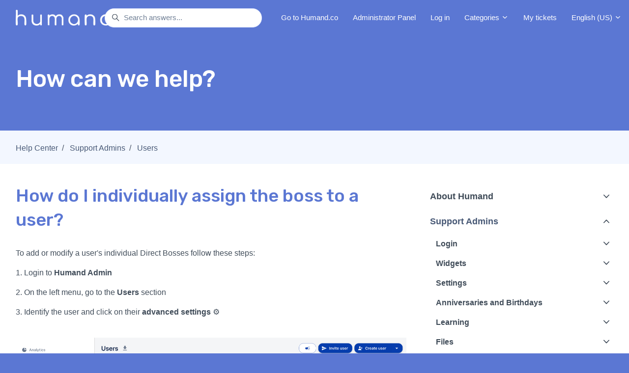

--- FILE ---
content_type: text/html; charset=utf-8
request_url: https://help.humand.co/hc/en-us/articles/27373004292243-How-do-I-individually-assign-the-boss-to-a-user
body_size: 14618
content:
<!DOCTYPE html>
<html dir="ltr" lang="en-US">
<head>
  <meta charset="utf-8" />
  <!-- v26878 -->


  <title>How do I individually assign the boss to a user? &ndash; Help Center</title>

  

  <meta name="description" content="To add or modify a user's individual Direct Bosses follow these steps: 1. Login to Humand Admin  2. On the left menu, go to the Users..." /><meta property="og:image" content="https://help.humand.co/hc/theming_assets/01JXJS1K3ZPZ1BBF5XXSTH5629" />
<meta property="og:type" content="website" />
<meta property="og:site_name" content="Help Center" />
<meta property="og:title" content="How do I individually assign the boss to a user?" />
<meta property="og:description" content="To add or modify a user's individual Direct Bosses follow these steps:
1. Login to Humand Admin 
2. On the left menu, go to the Users section
3. Identify the user and click on their advanced settin..." />
<meta property="og:url" content="https://help.humand.co/hc/en-us/articles/27373004292243-How-do-I-individually-assign-the-boss-to-a-user" />
<link rel="canonical" href="https://help.humand.co/hc/en-us/articles/27373004292243-How-do-I-individually-assign-the-boss-to-a-user">
<link rel="alternate" hreflang="bg-bg" href="https://help.humand.co/hc/bg-bg/articles/27373004292243-%D0%9A%D0%B0%D0%BA-%D0%B4%D0%B0-%D0%BD%D0%B0%D0%B7%D0%BD%D0%B0%D1%87%D0%B0-%D0%B8%D0%BD%D0%B4%D0%B8%D0%B2%D0%B8%D0%B4%D1%83%D0%B0%D0%BB%D0%BD%D0%BE-%D1%88%D0%B5%D1%84-%D0%BD%D0%B0-%D0%BF%D0%BE%D1%82%D1%80%D0%B5%D0%B1%D0%B8%D1%82%D0%B5%D0%BB">
<link rel="alternate" hreflang="en-us" href="https://help.humand.co/hc/en-us/articles/27373004292243-How-do-I-individually-assign-the-boss-to-a-user">
<link rel="alternate" hreflang="es-419" href="https://help.humand.co/hc/es-419/articles/27373004292243--C%C3%B3mo-asigno-individualmente-el-Jefe-Directo-a-un-usuario">
<link rel="alternate" hreflang="pt" href="https://help.humand.co/hc/pt/articles/27373004292243-Como-fa%C3%A7o-para-atribuir-individualmente-o-l%C3%ADder-direto-a-um-usu%C3%A1rio">
<link rel="alternate" hreflang="x-default" href="https://help.humand.co/hc/en-us/articles/27373004292243-How-do-I-individually-assign-the-boss-to-a-user">

  <link rel="stylesheet" href="//static.zdassets.com/hc/assets/application-f34d73e002337ab267a13449ad9d7955.css" media="all" id="stylesheet" />
  <link rel="stylesheet" type="text/css" href="/hc/theming_assets/18698291/21238015617171/style.css?digest=45999286648851">

  <link rel="icon" type="image/x-icon" href="/hc/theming_assets/01HZKZGNQNXCFDK010QVDQKQAH">

    <script async src="https://www.googletagmanager.com/gtag/js?id=G-42WP1QP1RL"></script>
<script>
  window.dataLayer = window.dataLayer || [];
  function gtag(){dataLayer.push(arguments);}
  gtag('js', new Date());
  gtag('config', 'G-42WP1QP1RL');
</script>


  <meta content="width=device-width, initial-scale=1.0" name="viewport" />
<script type="text/javascript">window.Theme = Object.assign(window.Theme || {}, { assets: {}, locale: "en-us", signedIn: false });</script>
<script type="text/javascript" src="/hc/theming_assets/01HZKZGN70V8DK68GESP3S9GQ4"></script>


<link rel="stylesheet" href="/hc/theming_assets/01HZKZGFWPQZDDKHH4ZCGHAEFV">
<link rel="stylesheet" href="/hc/theming_assets/01HZKZGJTKH03CSYQ1D41MP0CG">
<link rel="stylesheet" href="https://use.fontawesome.com/releases/v6.4.0/css/all.css"><link rel="stylesheet" href="/hc/theming_assets/01HZKZGKMS62RQFJDF2ZFTGV7G">


<style id="settings-styles">
  
    .note::before { content: "💡 TIP"; }
    
  
    .warning::before { content: "❗IMPORTANT"; }
    
</style>


<link rel="preconnect" href="https://fonts.googleapis.com">
<link rel="preconnect" href="https://fonts.gstatic.com" crossorigin>
<link href="https://fonts.googleapis.com/css2?family=Rubik:ital,wght@0,400;0,500;0,600;0,700;1,400;1,500;1,600;1,700&display=swap" rel="stylesheet">
  
</head>
<body class="">
  
  
  

  <a class="sr-only sr-only-focusable" tabindex="1" href="#page-container">
  Skip to main content
</a>

<div class="layout flex flex-1 flex-column" x-data="Widgets.mobileMenu">

  
  <header class="header relative border-bottom fixed-header sticky-header"
    x-data="Widgets.header({ isFixed: true, isSticky: true })"
    :class="{ 'text-header bg-header': isStuck, 'shadow': isStuck, 'border-bottom': !isFixed }">

    <nav class="navbar container h-full" :class="{ 'text-header': isOpen }">

      
      <a href="/hc/en-us" class="navbar-brand mr-auto">
        <img class="block img-fluid z-100" id="logo" src="/hc/theming_assets/01JXJS1K3ZPZ1BBF5XXSTH5629" alt="Help Center Help Center home page"></a>

      
      <button class="navbar-toggle ml-2 lg:hidden"
        x-ref="toggle"
        :aria-expanded="isOpen && 'true'"
        @click="toggle"
        @keydown.escape="toggle">
        <span></span>
        <span class="sr-only">Toggle navigation menu</span>
      </button>

      

      
      <div class="nav menu menu-standard menu-links-right lg:flex lg:align-items-center lg:font-size-md lg:menu-expanded lg:justify-content-end"
        x-cloak
        x-show="isOpen"
        :class="{ 'text-header': isOpen }"
        x-transition:enter="transition-fast"
        x-transition:enter-start="opacity-0"
        x-transition:enter-end="opacity-100"
        x-transition:leave="transition-fast"
        x-transition:leave-start="opacity-100 text-header"
        x-transition:leave-end="opacity-0 text-header">

        
          <div class="search flex text-base mx-4 mb-4 flex-first lg:max-w-13 lg:flex-1 lg:mx-5 lg:mb-0" x-data="Widgets.search">
              
                <form role="search" class="form-field flex-1 mb-0" data-search="" action="/hc/en-us/search" accept-charset="UTF-8" method="get"><input type="hidden" name="utf8" value="&#x2713;" autocomplete="off" /><input type="search" name="query" id="query" placeholder="Search answers..." aria-label="Search answers..." /></form>
              
            <svg class="search-icon fill-current transition" xmlns="http://www.w3.org/2000/svg" viewBox="0 0 12 12" aria-hidden="true">
              <use xlink:href="#icon-search" />
            </svg>
          </div>
        

        
          <a class="nav-link header-link" href="https://humand.co/" x-data="link">
              Go to Humand.co
            </a>
        
          <a class="nav-link header-link" href="https://admin.humand.co/" x-data="link">
              Administrator Panel
            </a>
        
          <a class="nav-link header-link" href="https://app.humand.co/" x-data="link">
              Log in
            </a>
        
          <div
            data-element="template"
            data-template="category-dropdown">
          </div>
        <a href="https://help.humand.co/hc/en-us/requests" class="nav-link header-link">
  			My tickets
				</a>
        
          
        

				
              <div class="relative" x-data="Widgets.dropdown" @click.away="close">
                <button class="nav-link not-a-button w-full" aria-haspopup="true" :aria-expanded="isExpanded" x-ref="toggle">
                  English (US)
                  <svg class="svg-icon" xmlns="http://www.w3.org/2000/svg" viewBox="0 0 12 12" aria-hidden="true" :class="{ 'rotate-180': isExpanded }">
                    <use xlink:href="#icon-chevron-down" />
                  </svg>
                </button>
                <div class="z-dropdown absolute my-2 bg-white border border-radius shadow-md min-w-dropdown" x-ref="menu" x-cloak x-show="isExpanded">
                  <div class="py-2 font-size-sm text-left">
                    
                      <a class="dropdown-item" href="/hc/change_language/bg-bg?return_to=%2Fhc%2Fbg-bg%2Farticles%2F27373004292243-%25D0%259A%25D0%25B0%25D0%25BA-%25D0%25B4%25D0%25B0-%25D0%25BD%25D0%25B0%25D0%25B7%25D0%25BD%25D0%25B0%25D1%2587%25D0%25B0-%25D0%25B8%25D0%25BD%25D0%25B4%25D0%25B8%25D0%25B2%25D0%25B8%25D0%25B4%25D1%2583%25D0%25B0%25D0%25BB%25D0%25BD%25D0%25BE-%25D1%2588%25D0%25B5%25D1%2584-%25D0%25BD%25D0%25B0-%25D0%25BF%25D0%25BE%25D1%2582%25D1%2580%25D0%25B5%25D0%25B1%25D0%25B8%25D1%2582%25D0%25B5%25D0%25BB" dir="ltr" rel="nofollow">
                        Български (България)
                      </a>
                    
                      <a class="dropdown-item" href="/hc/change_language/es-419?return_to=%2Fhc%2Fes-419%2Farticles%2F27373004292243--C%25C3%25B3mo-asigno-individualmente-el-Jefe-Directo-a-un-usuario" dir="ltr" rel="nofollow">
                        Español (Latinoamérica)
                      </a>
                    
                      <a class="dropdown-item" href="/hc/change_language/pt?return_to=%2Fhc%2Fpt%2Farticles%2F27373004292243-Como-fa%25C3%25A7o-para-atribuir-individualmente-o-l%25C3%25ADder-direto-a-um-usu%25C3%25A1rio" dir="ltr" rel="nofollow">
                        Português
                      </a>
                    
                  </div>
                </div>
              </div>
            

      </div>   


    </nav>
  </header> 




    <script type="text/template" id="tmpl-category-dropdown">
      <div class="relative h-full" x-data="Widgets.dropdown" @click.away="close">
        <button class="nav-link not-a-button w-full" aria-haspopup="true" :aria-expanded="isExpanded" x-ref="toggle">
          Categories
          <svg class="svg-icon" xmlns="http://www.w3.org/2000/svg" viewBox="0 0 12 12" aria-hidden="true" :class="{ 'rotate-180': isExpanded }">
            <use xlink:href="#icon-chevron-down" />
          </svg>
        </button>
        <div class="z-dropdown mt-2 bg-white lg:absolute lg:border lg:border-radius lg:shadow-md lg:min-w-dropdown" x-ref="menu" x-cloak x-show="isExpanded" :aria-expanded="isExpanded">
          <div class="py-2 lg:font-size-sm lg:text-left" x-data="Widgets.categories" x-init="getCategories">
            <template x-for="category in categories">
              <a class="dropdown-item" :href="category.html_url" x-text="category.name"></a>
            </template>
          </div>
        </div>
      </div>
    </script>
  

  <main role="main">
    
<div class="hero relative overflow-hidden bg-home bg-cover bg-center">

  
  <div class="relative container z-30 py-6 lg:pb-7" style="margin-top: 72px;">

    
    <div class="my-5">
        <h1 class="font-size-4xl lg:font-size-5xl">
            How can we help?
          </h1>
      </div>

    

  </div>

  
  

  
  <div class="absolute z-10 top-0 left-0 h-full w-full bg-hero"></div>

  
  

  </div> 


<div class="bg-gray-100 pt-5 pb-1">
  <div class="container">
    <div>
      <nav aria-label="Current location">
  <ol class="breadcrumbs">
    
      <li>
        
          <a href="/hc/en-us">Help Center</a>
        
      </li>
    
      <li>
        
          <a href="/hc/en-us/categories/21664670533139-Support-Admins">Support Admins</a>
        
      </li>
    
      <li>
        
          <a href="/hc/en-us/sections/21685445106067-Users">Users</a>
        
      </li>
    
  </ol>
</nav>

    </div>
  </div>
</div>

<div class="container" id="page-container">
  <div class="row row-lg">

    <article class="col" itemscope itemtype="http://schema.org/Article">

      
      <div class="py-4">
        <h1 title="How do I individually assign the boss to a user?" itemprop="name">
          How do I individually assign the boss to a user?
          
        </h1>

        
        <div class="flex hidden">
          <div class="media">
            
            

            
            

          </div>
        </div>

      </div>

      
      <section class="content article-content mb-6" itemprop="articleBody">

        
        <p>To add or modify a user's individual Direct Bosses follow these steps:</p>
<p>1. Login to <strong>Humand Admin</strong>&nbsp;</p>
<p>2. On the left menu, go to the <strong>Users</strong> section</p>
<p>3. Identify the user and click on their <strong>advanced settings</strong> ⚙️<br /><br /></p>
<p><img src="/hc/article_attachments/31288725215123" /></p>
<p>&nbsp;</p>
<p>4. Then click on "<strong>Job</strong>" and complete the "<strong>Boss</strong>" field.</p>
<p>&nbsp;</p>
<p><img src="/hc/article_attachments/31288725218835" /></p>
<p>&nbsp;</p>
<p>5. Finally, click on "<strong>Save</strong>".</p>
<p>&nbsp;</p>
<p><img src="/hc/article_attachments/31288725221395" /></p>
<p>&nbsp;</p>
<p>6. Done! You have successfully assigned a boss.</p>

        
        

        
        

        
        

      </section>

      
      

      
        <div
          class="my-6"
          data-element="article-navigation"
          data-template="article-navigation"
          data-next-title="[ Next ]"
          data-previous-title="[ Previous ]">
        </div>
      
      
        
          <div class="py-4 my-4 text-center border-top border-bottom">
            <h4 class="font-medium">
              Was this article helpful?
            </h4>
            <div class="button-group mb-4" role="group">
              <button type="button" class="button button-outline-primary" data-auth-action="signin" aria-label="This article was helpful" aria-pressed="false">Yes</button>
              <button type="button" class="button button-outline-primary" data-auth-action="signin" aria-label="This article was not helpful" aria-pressed="false">No</button>
            </div>
            <span class="block text-gray-600 font-size-sm mb-4">0 out of 0 found this helpful</span>
            <p class="my-5">
              Have more questions? <a href="/hc/en-us/requests/new">Submit a request</a>
            </p>
          </div>
        
      

      
      <footer class="row my-6 hidden">
        
        
      </footer>

      
      

    </article>

    

    
    <aside class="md:col-4" x-data="{ tableOfContents: false }">
      <div :class="{ 'sticky top-0': tableOfContents }" @table-of-contents:render.camel="tableOfContents = $event.target.children.length > 0">

        
          <div
            class="table-of-contents hidden lg:block"
            data-element="table-of-contents"
            data-template="sidebar-table-of-contents"
            data-selector=".content h2"
            data-spy="scroll"
            data-offset="72px">
          </div>
        
        
            <div
              data-element="navigation"
              data-template="article-list">
            </div>
          </div>
    </aside>

  </div>
</div>


      <div
        data-element="template"
        data-template="call-to-action">
      </div>
    <script type="text/javascript">document.documentElement.classList.add('article-page', 'article-' + 27373004292243)</script>




  <template id="tmpl-article-navigation">
    <% if (previousArticle || nextArticle) { %>
      <div class="row">
        <% if (previousArticle) { %>
          <div class="sm:col">
            <% if (previousTitle) { %>
              <h4 class="mb-2"><%= previousTitle %></h4>
            <% } %>
            <a href="<%= previousArticle.html_url %>"><%= previousArticle.title %></a>
          </div>
        <% } %>
        <% if (nextArticle) { %>
          <div class="sm:col text-right<% if (!previousArticle) { %> sm:col-offset-6<% } %>">
            <% if (nextTitle) { %>
              <h4 class="mb-2"><%= nextTitle %></h4>
            <% } %>
            <a href="<%= nextArticle.html_url %>"><%= nextArticle.title %></a>
          </div>
        <% } %>
      </div>
    <% } %>
  </template>

        
        <script type="text/template" id="tmpl-sidebar-table-of-contents">
          <% if (allItems.length > 1) { %>
            <div class="sticky top-0" style="padding-top: 72px; margin-top: -72px; "
              data-spy="scroll"
              data-offset="72px">
              <div class="bg-gray-200 py-4 px-5 my-6" x-data="{ active: null }" @scrollspy:active="active = $event.target">
                <h3 class="my-4">
                  
                    In this article...
                  
                </h3>
                <ol x-data="scrollableElement">
                  <% allItems.forEach(function(item, index) { %>
                    <li>
                      <a class="block py-1" :class="{ 'underline font-bold': active === $el }" href="<%= item.html_url %>">
                        <%= item.name %>
                      </a>
                    </li>
                  <% }); %>
                </ol>
              </div>
            </div>
          <% } %>
        </script>
      
    
  
  




  </main>

    
  <footer class="footer mt-6" id="footer">

    

    <div class="container py-7">

      <nav class="nav font-size-md justify-content-end">

        
          <a class="nav-link" href="https://drive.google.com/drive/folders/1lW4twKAy1wN213A580HV3c7-giyVY8sW" x-data="link">
              Media Kit
            </a>
        
          <a class="nav-link" href="https://humand.co/terms-of-use/" x-data="link">
            
              Terms Of Use
            
          </a>
        
          <a class="nav-link" href="https://humand.co/privacy-policy/" x-data="link">
            
              Privacy Policy
            
          </a>
        
          <div class="relative" x-data="Widgets.dropdown" @click.away="close">
            <button class="nav-link not-a-button h-full w-full" aria-haspopup="true" :aria-expanded="isExpanded" x-ref="toggle">
              <svg class="svg-icon mr-1 fill-current hidden" xmlns="http://www.w3.org/2000/svg" viewBox="0 0 24 24" aria-hidden="true">
                <use xlink:href="#icon-locales" />
              </svg>
              English (US)
              <svg class="svg-icon" xmlns="http://www.w3.org/2000/svg" viewBox="0 0 12 12" aria-hidden="true" :class="{ 'rotate-180': isExpanded }">
                <use xlink:href="#icon-chevron-down" />
              </svg>
            </button>
            <div class="z-dropdown absolute my-2 bg-white border border-radius shadow-md min-w-dropdown" x-ref="menu" x-cloak x-show="isExpanded">
              <div class="py-2 font-size-sm text-left">
                
                  <a class="dropdown-item" href="/hc/change_language/bg-bg?return_to=%2Fhc%2Fbg-bg%2Farticles%2F27373004292243-%25D0%259A%25D0%25B0%25D0%25BA-%25D0%25B4%25D0%25B0-%25D0%25BD%25D0%25B0%25D0%25B7%25D0%25BD%25D0%25B0%25D1%2587%25D0%25B0-%25D0%25B8%25D0%25BD%25D0%25B4%25D0%25B8%25D0%25B2%25D0%25B8%25D0%25B4%25D1%2583%25D0%25B0%25D0%25BB%25D0%25BD%25D0%25BE-%25D1%2588%25D0%25B5%25D1%2584-%25D0%25BD%25D0%25B0-%25D0%25BF%25D0%25BE%25D1%2582%25D1%2580%25D0%25B5%25D0%25B1%25D0%25B8%25D1%2582%25D0%25B5%25D0%25BB" dir="ltr" rel="nofollow">
                    Български (България)
                  </a>
                
                  <a class="dropdown-item" href="/hc/change_language/es-419?return_to=%2Fhc%2Fes-419%2Farticles%2F27373004292243--C%25C3%25B3mo-asigno-individualmente-el-Jefe-Directo-a-un-usuario" dir="ltr" rel="nofollow">
                    Español (Latinoamérica)
                  </a>
                
                  <a class="dropdown-item" href="/hc/change_language/pt?return_to=%2Fhc%2Fpt%2Farticles%2F27373004292243-Como-fa%25C3%25A7o-para-atribuir-individualmente-o-l%25C3%25ADder-direto-a-um-usu%25C3%25A1rio" dir="ltr" rel="nofollow">
                    Português
                  </a>
                
              </div>
            </div>
          </div>
        
          <a class="nav-link" href="https://www.facebook.com/humandapp?locale=es_LA" target="_blank">
            <svg class="svg-icon fill-current" xmlns="http://www.w3.org/2000/svg" viewBox="0 0 12 12" aria-hidden="true">
              <path d="M6 0a6 6 0 01.813 11.945V7.63h1.552l.244-1.585H6.812v-.867c0-.658.214-1.242.827-1.242h.985V2.55c-.173-.024-.538-.075-1.23-.075-1.444 0-2.29.767-2.29 2.513v1.055H3.618v1.585h1.484v4.304A6.001 6.001 0 016 0z"></path>
            </svg>
          </a>
        
          <a class="nav-link" href="https://x.com/humandco?lang=es" target="_blank">
            <svg class="svg-icon fill-current" xmlns="http://www.w3.org/2000/svg" viewBox="0 0 12 12" aria-hidden="true">
              <path d="M12 2.184a4.83 4.83 0 01-1.415.397 2.52 2.52 0 001.083-1.396 4.87 4.87 0 01-1.564.612A2.428 2.428 0 008.308 1c-1.36 0-2.463 1.13-2.463 2.524 0 .198.023.39.065.576C3.863 3.994 2.05 2.99.835 1.46a2.564 2.564 0 00-.332 1.27 2.54 2.54 0 001.094 2.102 2.413 2.413 0 01-1.115-.316v.032c0 1.224.849 2.243 1.974 2.476-.363.1-.743.115-1.112.042.314 1.002 1.223 1.734 2.3 1.754A4.857 4.857 0 010 9.866 6.83 6.83 0 003.774 11c4.528 0 7.005-3.847 7.005-7.182 0-.11-.003-.22-.007-.327.482-.358.898-.8 1.228-1.308z"></path>
            </svg>
          </a>
        
          <a class="nav-link" href="https://www.linkedin.com/company/humand-co/mycompany/" target="_blank">
            <svg class="svg-icon fill-current" xmlns="http://www.w3.org/2000/svg" viewBox="0 0 12 12" aria-hidden="true">
              <path d="M10.8 0A1.2 1.2 0 0112 1.2v9.6a1.2 1.2 0 01-1.2 1.2H1.2A1.2 1.2 0 010 10.8V1.2A1.2 1.2 0 011.2 0h9.6zM8.09 4.356a1.87 1.87 0 00-1.598.792l-.085.133h-.024v-.783H4.676v5.727h1.778V7.392c0-.747.142-1.47 1.068-1.47.913 0 .925.854.925 1.518v2.785h1.778V7.084l-.005-.325c-.05-1.38-.456-2.403-2.13-2.403zm-4.531.142h-1.78v5.727h1.78V4.498zm-.89-2.846a1.032 1.032 0 100 2.064 1.032 1.032 0 000-2.064z"></path>
            </svg>
          </a>
        
          <a class="nav-link" href="https://www.instagram.com/humand.co/" target="_blank">
            <svg class="svg-icon fill-current" xmlns="http://www.w3.org/2000/svg" viewBox="0 0 448 512" aria-hidden="true">
              <path d="M224.1 141c-63.6 0-114.9 51.3-114.9 114.9s51.3 114.9 114.9 114.9S339 319.5 339 255.9 287.7 141 224.1 141zm0 189.6c-41.1 0-74.7-33.5-74.7-74.7s33.5-74.7 74.7-74.7 74.7 33.5 74.7 74.7-33.6 74.7-74.7 74.7zm146.4-194.3c0 14.9-12 26.8-26.8 26.8-14.9 0-26.8-12-26.8-26.8s12-26.8 26.8-26.8 26.8 12 26.8 26.8zm76.1 27.2c-1.7-35.9-9.9-67.7-36.2-93.9-26.2-26.2-58-34.4-93.9-36.2-37-2.1-147.9-2.1-184.9 0-35.8 1.7-67.6 9.9-93.9 36.1s-34.4 58-36.2 93.9c-2.1 37-2.1 147.9 0 184.9 1.7 35.9 9.9 67.7 36.2 93.9s58 34.4 93.9 36.2c37 2.1 147.9 2.1 184.9 0 35.9-1.7 67.7-9.9 93.9-36.2 26.2-26.2 34.4-58 36.2-93.9 2.1-37 2.1-147.8 0-184.8zM398.8 388c-7.8 19.6-22.9 34.7-42.6 42.6-29.5 11.7-99.5 9-132.1 9s-102.7 2.6-132.1-9c-19.6-7.8-34.7-22.9-42.6-42.6-11.7-29.5-9-99.5-9-132.1s-2.6-102.7 9-132.1c7.8-19.6 22.9-34.7 42.6-42.6 29.5-11.7 99.5-9 132.1-9s102.7-2.6 132.1 9c19.6 7.8 34.7 22.9 42.6 42.6 11.7 29.5 9 99.5 9 132.1s2.7 102.7-9 132.1z"></path>
            </svg>
          </a>
        
          <a class="nav-link" href="https://www.youtube.com/channel/UCfTOTwZu1UcS1R4jpfE0EHw" target="_blank">
            <svg class="svg-icon fill-current" xmlns="http://www.w3.org/2000/svg" viewBox="0 0 576 512" aria-hidden="true">
              <path d="M549.655 124.083c-6.281-23.65-24.787-42.276-48.284-48.597C458.781 64 288 64 288 64S117.22 64 74.629 75.486c-23.497 6.322-42.003 24.947-48.284 48.597-11.412 42.867-11.412 132.305-11.412 132.305s0 89.438 11.412 132.305c6.281 23.65 24.787 41.5 48.284 47.821C117.22 448 288 448 288 448s170.78 0 213.371-11.486c23.497-6.321 42.003-24.171 48.284-47.821 11.412-42.867 11.412-132.305 11.412-132.305s0-89.438-11.412-132.305zm-317.51 213.508V175.185l142.739 81.205-142.739 81.201z"></path>
            </svg>
          </a>
        </nav>

      
        <div
          class="fixed bottom-0 left-0"
          data-element="back-to-top"
          data-template="back-to-top-link"
          data-threshold="250px">
        </div>
      </div>
  </footer> 

</div> 


<script type="text/javascript" src="/hc/theming_assets/01HZKZGG396DC99Q0EAEXGHK0X" defer></script>
<script type="text/javascript" src="/hc/theming_assets/01HZKZGGTYHX95AK3N59GGYMBE" defer></script>
<script type="text/javascript" src="/hc/theming_assets/01HZKZGM3XYBWM67WRC85WWZ7N" defer></script>
<script type="text/javascript" src="/hc/theming_assets/01HZKZGNJEKAR14S4PVTC7XKS5" defer></script>
<script type="text/javascript" src="https://cdn.jsdelivr.net/combine/npm/alpinejs@3.13.0/dist/cdn.min.js,npm/plyr@~3.6.4/dist/plyr.polyfilled.min.js" defer>
</script>
<script type="text/javascript" src="/hc/theming_assets/01HZKZGHVCT18W8V8S8FGDTEFY" defer></script><script type="text/javascript" src="/hc/theming_assets/01HZKZGKRR7TCWV2HQJJV3KDDC" defer></script><script type="text/javascript" src="/hc/theming_assets/01HZKZGGHX24DRKEMCWQVKTSD9" defer></script><script type="text/javascript" src="/hc/theming_assets/01HZKZGH3H01GTW9SGGEEEKW7B" defer></script>


      <script type="text/template" id="tmpl-popular-keywords">
        <div class="flex flex-first flex-wrap mt-5 mb-4 justify-content-center"
          x-data="Widgets.popularKeywords"
          x-init="parseKeywords('<%= keywords %>')">
            <p class="font-semibold m-1">
                Frequent searches:
              </p>
          <div class="flex flex-wrap align-items-center">
            <template x-for="(keyword, index) in keywords" :key="index">
              <div class="flex align-items-center m-1">
                <a class="inline-block text-inherit badge bg-translucent blur text-inherit rounded px-3 py-2"
                  :href="keyword.html_url"
                  :title="keyword.title"
                  x-text="keyword.title">
                </a>
              </div>
            </template>
          </div>
        </div>
      </script>
    <script type="text/template" id="tmpl-custom-blocks">
      <% var getColumnClasses = function(numberColumns) {
        var classNames = 'col-12';
        if (numberColumns >= 2) classNames += ' md:col-6';
        if (numberColumns >= 3) classNames += ' lg:col-4';
        if (numberColumns >= 4) classNames += ' xl:col-3';
        return classNames;
      } %>
      <div class="container text-center py-4 -mb-4">
        <% if (heading) { %>
          <h2 class="inline-flex align-items-baseline my-4" x-data="{ src: Theme.assets['custom-blocks-heading'] }">
            <template x-if="src">
              <img class="svg-icon mr-2" src="/hc/theming_assets/01HZKZGMXQT0853A89WVHT4KQG" alt="" aria-hidden="true" :src="src" />
            </template>
            <%= heading %>
          </h2>
        <% } %>
        <ul class="list-unstyled row row-sm justify-content-start mb-0 mt-4">
          <% blocks.forEach(function(block, index) { %>
            <li class="mb-5 <%= getColumnClasses(numberColumns) %>">
              <div class="card p-6 h-full bg-white transition-fast <% if (['white', 'gray-100', 'gray-200'].indexOf(color) !== -1) { %>hover:border-primary<% } else { %>hover:border-<%= color %><% } %>">
                <% if (imageHeight) { %>
                  <img class="mb-4<% if (alignment === 'left') { %> align-self-start<% } %>" src="<%= images.length > index ? images[index] : images[images.length - 1] %>" alt="" style="height: <%= imageHeight %>; width: auto;" />
                <% } %>
                <h2 class="h3 m-0">
                  <% if (!block.description) { %>
                    <a class="text-inherit link-stretched transition-fast hover:no-underline<% if (['white', 'gray-100', 'gray-200'].indexOf(color) === -1) { %> hover:text-<%= color %><% } %>" href="<%= block.html_url %>" x-data="link">
                      <%= block.name %>
                    </a>
                  <% } else { %>
                    <%= block.name %>
                  <% } %>
                </h2>
                <% if (block.description) { %>
                  <p class="mt-3 mb-auto">
                    <a class="text-inherit link-stretched transition-fast hover:no-underline<% if (['white', 'gray-100', 'gray-200'].indexOf(color) === -1) { %> hover:text-<%= color %><% } %>" href="<%= block.html_url %>" x-data="link">
                      <%= block.description %>
                    </a>
                  </p>
                <% } %>
              </div>
            </li>
          <% }) %>
        </ul>
      </div>
    </script>
  

<script type="text/template" id="tmpl-contact-blocks">
      <% var getColumnClasses = function(numberColumns) {
        var classNames = 'col-12';
        if (numberColumns >= 2) classNames += ' sm:col-6';
        if (numberColumns >= 3) classNames += ' md:col-4';
        if (numberColumns >= 4) classNames += ' lg:col-3';
        return classNames;
      } %>
      <div class="container py-4">
        <% if (heading) { %>
          <h2 class="inline-flex align-items-baseline mt-6" x-data="{ src: Theme.assets['contact-blocks-heading'] }">
            <template x-if="src">
              <img class="svg-icon mr-2" src="/hc/theming_assets/01HZKZGMXQT0853A89WVHT4KQG" alt="" aria-hidden="true" :src="src" />
            </template>
            <%= heading %>
          </h2>
        <% } %>
        <ul class="list-unstyled row row-sm justify-content-<% if (blocks.length > numberColumns) { %>start<% } else { %>center<% } %> mb-0<% if (!heading) { %> mt-4<% } %>">
          <% blocks.forEach(function(block, index) { %>
            <li class="mb-4 <%= getColumnClasses(numberColumns) %>">
              <div class="card card-body h-full text-base text-<%= color %>-inverse bg-<%= color %> <% if (block.html_url) { %> transition-fast hover:shadow-sm <% if (color === 'white') { %> hover:border-primary<% } %><% } %>">
                <div class="media">
                  <% if (imageHeight) { %>
                    <img class="mt-4 <% if (block.name) { %>align-self-start<% } else { %>align-self-baseline<% } %>" alt="<%= block.name %>" src="<%= images[index] || images[0] %>" style="height: <%= imageHeight %>; width: auto;" />
                  <% } %>
                  <div class="media-body<% if (imageHeight) { %> mt-1 ml-4<% } %>">
                    <% if (block.name) { %>
                      <h3 class="h4 my-4">
                        <% if (block.html_url) { %>
                          <a class="link-stretched text-inherit text-<%= color %>-inverse hover:text-<%= color %>-inverse hover:no-underline" href="<%= block.html_url %>" x-data="link">
                            <%= block.name %>
                          </a>
                        <% } else { %>
                          <%= block.name %>
                        <% } %>
                      </h3>
                    <% } %>
                    <% if (block.description) { %>
                      <p class="font-size-md">
                        <%= block.description %>
                      </p>
                    <% } %>
                  </div>
                </div>
              </div>
            </li>
          <% }) %>
        </ul>
      </div>
    </script>
  

    <script type="text/template" id="tmpl-call-to-action">
      <div class="cta relative mt-6 -mb-6 bg-center bg-cover" style="background-image: url('/hc/theming_assets/01HZKZGS5AYWJMBKGXVQK8RRJE')">
        <div class="container relative z-10 py-6">
          <div class="max-w-lg mx-auto text-center">
            
              <h3 class="h2 md:font-size-3xl">
                
                  Any extra questions?
                
              </h3>
            
            
              <p class="font-size-lg">
                
                  Our team of experts is here to help you!
                
              </p>
            
            <a class="button button-primary button-lg my-4" href="/hc/en-us/requests/new">
              
                
                  Get in touch
                
              
            </a>
          </div>
        </div>
        <div class="absolute-top left-0 z-0 w-full h-full cta"></div>
      </div>
    </script>
  
    <script type="text/template" id="tmpl-back-to-top-link">
      <button class="flex button button-outline button-sm bg-white p-3 m-4">
        <span class="sr-only">Return to top</span>
        <svg class="fill-current" width="20" height="20" xmlns="http://www.w3.org/2000/svg" viewBox="0 0 100 100" aria-hidden="true">
          <polygon points="12.4,40.1 25.8,53.6 40.5,38.8 40.5,97.5 59.5,97.5 59.5,38.8 74.2,53.6 87.6,40.1 50,2.5" />
        </svg>
      </button>
    </script>
  
<svg xmlns="http://www.w3.org/2000/svg" class="hidden">
  <symbol id="icon-search">
    <circle cx="4.5" cy="4.5" r="4" fill="none" stroke="currentColor"/>
    <path stroke="currentColor" stroke-linecap="round" d="M11 11L7.5 7.5"/>
  </symbol>
  <symbol id="icon-lock">
    <rect width="12" height="9" x="2" y="7" fill="currentColor" rx="1" ry="1"/>
    <path fill="none" stroke="currentColor" d="M4.5 7.5V4a3.5 3.5 0 017 0v3.5"/>
  </symbol>
  <symbol id="icon-star">
    <polygon points="213 325 81 405 116 255 0 154 153 141 213 0 273 141 426 154 310 255 345 405"></polygon>
  </symbol>
  <symbol id="icon-chevron-down">
    <path fill="none" stroke="currentColor" stroke-linecap="round" d="M3 4.5l2.6 2.6c.2.2.5.2.7 0L9 4.5"/>
  </symbol>
  <symbol id="icon-agent">
    <path fill="currentColor" d="M6 0C2.7 0 0 2.7 0 6s2.7 6 6 6 6-2.7 6-6-2.7-6-6-6zm0 2c1.1 0 2 .9 2 2s-.9 2-2 2-2-.9-2-2 .9-2 2-2zm2.3 7H3.7c-.3 0-.4-.3-.3-.5C3.9 7.6 4.9 7 6 7s2.1.6 2.6 1.5c.1.2 0 .5-.3.5z"/>
  </symbol>
  </svg>

<script type="text/javascript">
  Theme.assets['notification'] = "/hc/theming_assets/01HZKZGM8H6AEQKCCWE4P7YXRD";Theme.assets['article'] = "/hc/theming_assets/01HZKZGFF8Q2D6R6ENMEYF908P";
  Theme.alternativeLocales = [{ name: "Български (България)", url: "/hc/change_language/bg-bg?return_to=%2Fhc%2Fbg-bg%2Farticles%2F27373004292243-%25D0%259A%25D0%25B0%25D0%25BA-%25D0%25B4%25D0%25B0-%25D0%25BD%25D0%25B0%25D0%25B7%25D0%25BD%25D0%25B0%25D1%2587%25D0%25B0-%25D0%25B8%25D0%25BD%25D0%25B4%25D0%25B8%25D0%25B2%25D0%25B8%25D0%25B4%25D1%2583%25D0%25B0%25D0%25BB%25D0%25BD%25D0%25BE-%25D1%2588%25D0%25B5%25D1%2584-%25D0%25BD%25D0%25B0-%25D0%25BF%25D0%25BE%25D1%2582%25D1%2580%25D0%25B5%25D0%25B1%25D0%25B8%25D1%2582%25D0%25B5%25D0%25BB", direction: "ltr" },{ name: "Español (Latinoamérica)", url: "/hc/change_language/es-419?return_to=%2Fhc%2Fes-419%2Farticles%2F27373004292243--C%25C3%25B3mo-asigno-individualmente-el-Jefe-Directo-a-un-usuario", direction: "ltr" },{ name: "Português", url: "/hc/change_language/pt?return_to=%2Fhc%2Fpt%2Farticles%2F27373004292243-Como-fa%25C3%25A7o-para-atribuir-individualmente-o-l%25C3%25ADder-direto-a-um-usu%25C3%25A1rio", direction: "ltr" }];

  
  Theme.customBlocks = {
    blocks: [{
      name: "About Humand",
      description: "Learn about Humand and how to manage your company from the palm of your hand.",
      html_url: "https://help.humand.co/hc/en-us/categories/21664748077203-About-Humand"
    }, {
      name: "Support Admins",
      description: "Information to activate and configure all the modules of your community.",
      html_url: "https://help.humand.co/hc/en-us/categories/21664670533139-Support-Admins"
    }, {
      name: "How to use Humand",
      description: "How to download Humand, set up your profile and what you can do from your account.",
      html_url: "https://help.humand.co/hc/en-us/categories/25333370402579-How-to-use-Humand"
    }, {
      name: "Developers",
      description: "Humand API Public, technical specifications, compliance \u0026 security.",
      html_url: "https://help.humand.co/hc/en-us/categories/25584060245651-Developers"
    }].slice(0, 4),
    heading: "",
    images: [
      "/hc/theming_assets/01HZKZGQZ27JD8D0683J8HJVMA", "/hc/theming_assets/01HZKZGR37MTBCEH7HRTTZ3W3G", "/hc/theming_assets/01HZKZGR7BBW9JXGWVJ2R17M1F", "/hc/theming_assets/01HZKZGRB5Z55R0DHM6B76YDWA"
    ],
    imageHeight: "24px",
    numberColumns: 4,
    alignment: "center",
    color: "white"
  };
  
  Theme.contactBlocks = {
    blocks: [{
      name: "Support",
      description: "Start a conversation with our Support team and get the help you need.",
      html_url: "https://api.whatsapp.com/send?phone=541153845652\u0026text=Hello!%0AI%E2%80%99m%20chatting%20with%20Humand%E2%80%99s%20Support%20Team%20because%20I%20have%20a%20question%20that%20I%20will%20leave%20below.%0AMy%20information%20is%3A%0A%E2%9C%85%20My%20username%3A%20%0A%E2%9C%85%20Name%20of%20my%20company%3A%20%0A%E2%9C%85%20My%20question%20is%3A%20"
    }, {
      name: "Commercial",
      description: "Leave us your information and we will contact you as soon as possible.",
      html_url: "https://humand.co/get-in-touch/"
    }, {
      name: "Blog",
      description: "Keep up to date with our latest news.",
      html_url: "https://humand.co/blog/"
    }, {
      name: "Videotutorials",
      description: "Discover our step-by-step video tutorials to set up your community.",
      html_url: "https://www.youtube.com/channel/UCfTOTwZu1UcS1R4jpfE0EHw"
    }].slice(0, 2),
    heading: "Contact us",
    images: [
      "/hc/theming_assets/01HZKZGREWQ0CQJ8QVVYJK9M75", "/hc/theming_assets/01HZKZGRMT2H8D4PV1JCR2NKHR", "/hc/theming_assets/01HZKZGRSD27RRCPRSNHW04WP1", "/hc/theming_assets/01HZKZGRXJ8FTKMNFD8EBFWCYN"
    ],
    imageHeight: "36px",
    numberColumns: 2,
    color: "white"
  };
  </script>






<script type="text/template" id="tmpl-article-list">
  <div class="border-top border-bottom lg:border-transparent my-5" x-data="toggle({ isOpen: false })" @collapse:show.stop="open" @collapse:hide.stop="close">

    
    <h3 class="flex align-items-center justify-content-between my-4 font-size-lg cursor-pointer lg:hidden" data-toggle="collapse" data-target="#sidebar-article-navigation" aria-controls="sidebar-article-navigation" aria-expanded="false">
      Categories
      <svg class="fill-current pointer-events-none ml-3" :class="isOpen && 'rotate-180'" width="14px" viewBox="0 0 40 20" xmlns="http://www.w3.org/2000/svg">
        <path d="M20,19.5 C19.4,19.5 18.9,19.3 18.4,18.9 L1.4,4.9 C0.3,4 0.2,2.4 1.1,1.4 C2,0.3 3.6,0.2 4.6,1.1 L20,13.8 L35.5,1.1 C36.6,0.2 38.1,0.4 39,1.4 C39.9,2.5 39.7,4 38.7,4.9 L21.7,18.9 C21.1,19.3 20.5,19.5 20,19.5 Z" fill-rule="nonzero"></path>
      </svg>
    </h3>

    <div class="collapse lg:expand lg:flex-column" id="sidebar-article-navigation">
      <ul class="list-unstyled font-size-lg w-full pt-4">
        <% categories.forEach(function(category, index) { %>
          <li class="font-semibold" x-data="toggle({ isOpen: <%= !!category.isActive %> })" @collapse:show.stop="open" @collapse:hide.stop="close">

            
            <div class="flex justify-content-between align-items-center">
              <a class="flex-1 py-3 text-inherit font-bold" :class="{ 'text-inherit': !isOpen }" href="<%= category.html_url %>">
                <%= category.name %>
              </a>
              <button class="p-2 ml-1 not-a-button border-radius transition cursor-pointer hover:bg-gray-200 hidden lg:block" :class="{ 'is-active': isOpen }" :aria-expanded="isOpen" data-toggle="collapse" data-target="#category-<%= category.id %>">
                <svg class="text-inherit fill-current pointer-events-none" :class="{ 'rotate-180': isOpen }" width="12px" height="12px" viewBox="0 0 324 190" xmlns="http://www.w3.org/2000/svg" aria-hidden="true">
                  <path d="M162,190 C156,190 150,187 146,183 L7,38 C-2,29 -2,15 7,7 C16,-2 30,-2 39,7 L162,135 L285,7 C293,-2 308,-2 317,7 C326,15 326,29 317,38 L178,183 C174,187 168,190 162,190 Z"></path>
                </svg>
              </button>
            </div>

            <div class="hidden lg:block">
              
              <%= partial('partial-article-list-sections', {
                id: 'category-' + category.id,
                parentId: '#sidebar-article-navigation',
                sections: category.sections,
                activeCategoryId: activeCategoryId,
                activeSectionId: activeSectionId,
                activeArticleId: activeArticleId,
                partial: partial
              }) %>
            </div>
          </li>
        <% }); %>
      </ul>
    </div>
  </div>
</script>


<script type="text/template" id="tmpl-section-list">
  <% var maxSections =  5 %>
  <div class="border-top border-bottom lg:border-transparent my-5 lg:bg-gray-200 lg:px-5 lg:py-4 lg:my-6" x-data="toggle({ isOpen: false })" @collapse:show.stop="open" @collapse:hide.stop="close">

    
    <h3 class="flex align-items-center justify-content-between my-4 cursor-pointer lg:hidden" data-toggle="collapse" data-target="#sidebar-section-navigation" aria-controls="sidebar-section-navigation" aria-expanded="false">
      Toggle navigation menu
      <svg class="fill-current pointer-events-none ml-3" :class="isOpen && 'rotate-180'" width="14px" viewBox="0 0 40 20" xmlns="http://www.w3.org/2000/svg">
        <path d="M20,19.5 C19.4,19.5 18.9,19.3 18.4,18.9 L1.4,4.9 C0.3,4 0.2,2.4 1.1,1.4 C2,0.3 3.6,0.2 4.6,1.1 L20,13.8 L35.5,1.1 C36.6,0.2 38.1,0.4 39,1.4 C39.9,2.5 39.7,4 38.7,4.9 L21.7,18.9 C21.1,19.3 20.5,19.5 20,19.5 Z" fill-rule="nonzero"></path>
      </svg>
    </h3>

    <div class="collapse lg:expand lg:flex-column" id="sidebar-section-navigation">
      <div class="list-unstyled m-0">
        <% categories.forEach(function(category, index) { %>
        <div>
          <h3 class="mt-<% if (index === 0) { %>4<% } else { %>6<% } %>">
            <a class="text-inherit" href="<%= category.html_url %>">
              <%= category.name %>
            </a>
          </h3>
          <%= partial('partial-section-list-sections', { parent: category, sections: category.sections, maxSections: maxSections, partial: partial }) %>
        </div>
        <% }); %>
      </div>
    </div>
  </div>
</script>


<script type="text/template" id="tmpl-category-list">
  <% if (categories.length) { %>
    <div class="bg-gray-200 py-4 px-5 my-6">
      <h3 class="my-4">
        Categories
      </h3>
      <ul>
        <% categories.forEach(function(category) { %>
          <li>
            <a class="block py-1<% if (category.isActive) { %> underline<% } %>" href="<%= category.html_url %>">
              <%= category.name %>
            </a>
          </li>
        <% }); %>
      </ul>
    </div>
  <% } %>
</script>




<script type="text/template" id="tmpl-partial-article-list-sections">
  <% if (sections.length) { %>
    <ul class="list-none pl-3 mb-0 font-size-base collapse" id="<%= id %>" :class="{ 'is-visible': isOpen }" data-parent="<%= parentId %>">
      <% sections.forEach(function(section) { %>
        <li class="font-medium" x-data="toggle({ isOpen: <%= !!section.isActive %> })" @collapse:show.stop="open" @collapse:hide.stop="close">

          
          <div class="flex justify-content-between align-items-center">
            <a class="flex-1 py-2 text-inherit font-semibold" :class="{ 'text-inherit': !isOpen }" href="<%= section.html_url %>">
              <%= section.name %>
            </a>
            <button class="p-2 ml-1 not-a-button border-radius transition cursor-pointer hover:bg-gray-200" :class="{ 'is-active': isOpen }" :aria-expanded="isOpen" data-toggle="collapse" data-target="#section-<%= section.id %>">
              <svg class="text-inherit fill-current pointer-events-none" :class="{ 'rotate-180': isOpen }" width="12px" height="12px" viewBox="0 0 324 190" xmlns="http://www.w3.org/2000/svg" aria-hidden="true">
                <path d="M162,190 C156,190 150,187 146,183 L7,38 C-2,29 -2,15 7,7 C16,-2 30,-2 39,7 L162,135 L285,7 C293,-2 308,-2 317,7 C326,15 326,29 317,38 L178,183 C174,187 168,190 162,190 Z"></path>
              </svg>
            </button>
          </div>

          
          <%= partial('partial-article-list-sections', {
            id: 'section-' + section.id,
            parentId: '#' + id,
            sections: section.sections,
            activeCategoryId: activeCategoryId,
            activeSectionId: activeSectionId,
            activeArticleId: activeArticleId,
            partial: partial
          }) %>

          
          <% if (section.articles.length) { %>
            <ul class="list-none font-size-md font-normal pl-0 mb-0 collapse" :class="{ 'is-visible': isOpen }" id="section-<%= section.id %>" data-parent="#<%= id %>">
              <% section.articles.forEach(function(article) { %>
                <li>
                  <a class="block px-3 py-2 text-inherit border-radius transition<% if (article.isActive) { %> bg-gray-100<% } %>" href="<%= article.html_url %>">
                    <%= article.title %>
                  </a>
                </li>
              <% }); %>
            </ul>
          <% } %>

        </li>
      <% }); %>
    </ul>
  <% } %>
</script>


<script type="text/template" id="tmpl-partial-section-list-sections">
  <% if (sections.length) { %>
    <ul class="<% if (parent.hasOwnProperty('parent_section_id')) { %> pl-4 mb-0<% } %>">
      <% sections.slice(0, maxSections).forEach(function(section) { %>
        <li>
          <a class="block py-1 text-inherit<% if (section.isActive) { %> underline<% } %>" href="<%= section.html_url %>">
            <%= section.name %>
          </a>
          <%= partial('partial-section-list-sections', { parent: section, sections: section.sections, maxSections: maxSections, partial: partial }) %>
        </li>
      <% }); %>
      <% if (sections.length > maxSections) { %>
        <li>
          <a class="block py-1 text-inherit" href="<%= parent.html_url %>">
            See more
          </a>
        </li>
      <% } %>
    </ul>
  <% } %>
</script>



  <!-- / -->

  
  <script src="//static.zdassets.com/hc/assets/en-us.bbb3d4d87d0b571a9a1b.js"></script>
  

  <script type="text/javascript">
  /*

    Greetings sourcecode lurker!

    This is for internal Zendesk and legacy usage,
    we don't support or guarantee any of these values
    so please don't build stuff on top of them.

  */

  HelpCenter = {};
  HelpCenter.account = {"subdomain":"humand","environment":"production","name":"Humand"};
  HelpCenter.user = {"identifier":"da39a3ee5e6b4b0d3255bfef95601890afd80709","email":null,"name":"","role":"anonymous","avatar_url":"https://assets.zendesk.com/hc/assets/default_avatar.png","is_admin":false,"organizations":[],"groups":[]};
  HelpCenter.internal = {"asset_url":"//static.zdassets.com/hc/assets/","web_widget_asset_composer_url":"https://static.zdassets.com/ekr/snippet.js","current_session":{"locale":"en-us","csrf_token":null,"shared_csrf_token":null},"usage_tracking":{"event":"article_viewed","data":"[base64]--07c95aa1ce0d5f9cf4f63070587f163fb7ee76f4","url":"https://help.humand.co/hc/activity"},"current_record_id":"27373004292243","current_record_url":"/hc/en-us/articles/27373004292243-How-do-I-individually-assign-the-boss-to-a-user","current_record_title":"How do I individually assign the boss to a user?","current_text_direction":"ltr","current_brand_id":21238015617171,"current_brand_name":"Humand","current_brand_url":"https://humand.zendesk.com","current_brand_active":true,"current_path":"/hc/en-us/articles/27373004292243-How-do-I-individually-assign-the-boss-to-a-user","show_autocomplete_breadcrumbs":true,"user_info_changing_enabled":false,"has_user_profiles_enabled":false,"has_end_user_attachments":true,"user_aliases_enabled":false,"has_anonymous_kb_voting":false,"has_multi_language_help_center":true,"show_at_mentions":false,"embeddables_config":{"embeddables_web_widget":true,"embeddables_help_center_auth_enabled":false,"embeddables_connect_ipms":false},"answer_bot_subdomain":"static","gather_plan_state":"subscribed","has_article_verification":true,"has_gather":true,"has_ckeditor":true,"has_community_enabled":false,"has_community_badges":true,"has_community_post_content_tagging":false,"has_gather_content_tags":true,"has_guide_content_tags":true,"has_user_segments":true,"has_answer_bot_web_form_enabled":false,"has_garden_modals":false,"theming_cookie_key":"hc-da39a3ee5e6b4b0d3255bfef95601890afd80709-2-preview","is_preview":false,"has_search_settings_in_plan":true,"theming_api_version":3,"theming_settings":{"color_primary":"rgba(91, 119, 211, 1)","color_primary_inverse":"#fff","color_secondary":"#b4b8bf","color_secondary_inverse":"#fff","color_tertiary":"rgba(220, 229, 255, 1)","color_tertiary_inverse":"#fff","color_heading":"rgba(91, 119, 211, 1)","color_text":"#404c59","color_link":"#485976","color_outline":"rgba(220, 229, 255, 1)","color_border":"rgba(220, 229, 255, 1)","color_gray_100":"#f3f7ff","color_gray_200":"rgba(220, 229, 255, 1)","color_gray_600":"rgba(220, 229, 255, 1)","bg_color":"#fff","heading_font":"'Rubik', -apple-system, BlinkMacSystemFont, 'Segoe UI', Helvetica, Arial, sans-serif","text_font":"-apple-system, BlinkMacSystemFont, 'Segoe UI', Helvetica, Arial, sans-serif","base_font_size":"16px","favicon":"/hc/theming_assets/01HZKZGNQNXCFDK010QVDQKQAH","logo":"/hc/theming_assets/01JXJS1K3ZPZ1BBF5XXSTH5629","logo_height":"32px","tagline":"","homepage_background_image":"/hc/theming_assets/01HZKZGP34SWV5GFC0HJ755RRN","community_background_image":"/hc/theming_assets/01HZKZGPCSJM327MHRPE8YZD8Z","content_block_1_image":"/hc/theming_assets/01HZKZGPJ0AGCC5R5CF4AB9G2X","content_block_2_image":"/hc/theming_assets/01HZKZGPPZ1R3XSSFSWS8KS0YB","content_block_3_image":"/hc/theming_assets/01HZKZGPXNZ5TRZDDZZ1DPEAXH","content_block_4_image":"/hc/theming_assets/01HZKZGQ446ZDYXHD6Z6EQWWBE","content_block_5_image":"/hc/theming_assets/01HZKZGQB97C1R6W8ACP6T3FT9","content_block_6_image":"/hc/theming_assets/01HZKZGQJJ5QEHY7VHP76JXQHM","content_block_7_image":"/hc/theming_assets/01HZKZGQPPJCCDZVQE6C0NH97J","content_block_8_image":"/hc/theming_assets/01HZKZGQTPGH5QWFCAJ9PS7D4A","custom_block_1_image":"/hc/theming_assets/01HZKZGQZ27JD8D0683J8HJVMA","custom_block_2_image":"/hc/theming_assets/01HZKZGR37MTBCEH7HRTTZ3W3G","custom_block_3_image":"/hc/theming_assets/01HZKZGR7BBW9JXGWVJ2R17M1F","custom_block_4_image":"/hc/theming_assets/01HZKZGRB5Z55R0DHM6B76YDWA","contact_block_1_image":"/hc/theming_assets/01HZKZGREWQ0CQJ8QVVYJK9M75","contact_block_2_image":"/hc/theming_assets/01HZKZGRMT2H8D4PV1JCR2NKHR","contact_block_3_image":"/hc/theming_assets/01HZKZGRSD27RRCPRSNHW04WP1","contact_block_4_image":"/hc/theming_assets/01HZKZGRXJ8FTKMNFD8EBFWCYN","cta_block_image":"/hc/theming_assets/01HZKZGS5AYWJMBKGXVQK8RRJE","header_search_style":"inline","instant_search":true,"scoped_kb_search":true,"scoped_community_search":true,"search_placeholder":"search_placeholder","search_translucent":false,"show_search_button":false,"header_layout":"links-right","fixed_header":true,"sticky_header":true,"nav_style":"standard","nav_breakpoint":"lg","full_width_header":false,"header_height":"72px","color_header_link":"rgba(255, 255, 255, 1)","color_header_link_fixed":"rgba(255, 255, 255, 1)","bg_color_header":"rgba(91, 119, 211, 1)","header_link_1_text":"header_link_1_text","header_link_1_url":"header_link_1_url","header_link_2_text":"header_link_2_text","header_link_2_url":"header_link_2_url","header_link_3_text":"header_link_3_text","header_link_3_url":"header_link_3_url","show_submit_a_request_link":false,"category_dropdown_style":"dropdown","notification_location":"none","notification_content":"notification_content","color_notification":"#fff","bg_color_notification":"#ef526e","back_to_top_link_style":"standard","boxed_layout":false,"bg_color_boxed":"rgba(91, 119, 211, 1)","hero_heading":"hero_heading","color_hero_heading":"rgba(255, 255, 255, 1)","hero_text":"","color_hero_text":"rgba(255, 255, 255, 1)","hero_image_style":"standard","bg_color_hero":"rgba(91, 119, 211, 1)","bg_color_secondary_hero":"rgba(91, 119, 211, 1)","bg_gradient_hero":"linear","hero_content_alignment":"center","hero_element_shape":"none","popular_keywords_style":"badges","popular_keywords_heading":"popular_keywords_heading","popular_keywords":"popular_keywords","promoted_videos_heading":"Popular videos","promoted_video_ids":"","recent_activity":"none","custom_block_style":"cards","color_custom_blocks":"white","bg_color_custom_blocks":"rgba(255, 255, 255, 1)","custom_blocks_heading":"","number_custom_blocks":"4","number_custom_block_columns":"4","custom_block_alignment":"center","custom_block_image_height":"24px","custom_block_1_title":"custom_block_1_title","custom_block_1_description":"custom_block_1_description","custom_block_1_url":"custom_block_1_link","custom_block_2_title":"custom_block_2_title","custom_block_2_description":"custom_block_2_description","custom_block_2_url":"custom_block_2_link","custom_block_3_title":"custom_block_3_title","custom_block_3_description":"custom_block_3_description","custom_block_3_url":"custom_block_3_link","custom_block_4_title":"custom_block_4_title","custom_block_4_description":"custom_block_4_description","custom_block_4_url":"custom_block_4_link","content_block_style":"1-cards","color_content_blocks":"white","bg_color_content_blocks":"rgba(255, 255, 255, 1)","content_blocks_heading":"Secciones","number_content_block_columns":"4","content_block_alignment":"left","content_block_image_height":"2px","article_list_style":"3-bordered","article_list_columns":"3","article_list_excerpt":0,"promoted_article_style":"icon","promoted_article_list_style":"none","promoted_article_list_position":"after","promoted_articles_heading":"Artículos Recomendados:","promoted_article_list_columns":"3","promoted_articles_alignment":"left","promoted_article_list_excerpt":0,"contact_block_style":"cards","color_contact_blocks":"white","contact_blocks_heading":"contact_blocks_heading","number_contact_blocks":"2","number_contact_block_columns":"2","contact_block_image_height":"36px","contact_block_1_title":"contact_block_1_title","contact_block_1_description":"contact_block_1_description","contact_block_1_url":"contact_block_1_link","contact_block_2_title":"contact_block_2_title","contact_block_2_description":"contact_block_2_description","contact_block_2_url":"contact_block_2_link","contact_block_3_title":"contact_block_3_title","contact_block_3_description":"contact_block_3_description","contact_block_3_url":"contact_block_3_link","contact_block_4_title":"contact_block_4_title","contact_block_4_description":"contact_block_4_description","contact_block_4_url":"contact_block_4_link","cta_style":"banner","cta_location":"internal","cta_element_heading":"cta_heading","color_heading_cta":"#24374e","cta_element_body":"cta_text","color_text_cta":"#485976","cta_element_link_text":"cta_link_text","bg_color_cta":"#EDF2F7","subsection_style":"none","category_sidebar":"article-list","section_sidebar":"article-list","show_follow_section":false,"article_metadata":"none","show_follow_article":false,"table_of_contents_style":"sidebar-right","table_of_contents_heading":"Table_of_contents_heading","article_navigation_style":"standard","next_article_title":"next_article_navigation_title","previous_article_title":"previous_article_navigation_title","show_article_voting":true,"show_article_sharing":false,"share_title":"","show_recently_viewed_articles":false,"show_related_articles":false,"show_article_comments":false,"article_sidebar":"article-list","note_title":"note_title","color_note":"rgba(60, 161, 73, 1)","warning_title":"Warning_title","color_warning":"#ef526e","enable_lightboxes":false,"enable_video_player":true,"form_list_style":"standard","form_tip":"New_request_tip","community_image_style":"standard","show_recent_activity_community":false,"show_follow_topic":false,"show_follow_post":false,"show_post_sharing":false,"footer_layout":"links-right","footer_shape":"none","color_footer_link":"rgba(0, 0, 0, 1)","bg_color_footer":"rgba(247, 247, 247, 1)","footer_link_1_text":"Footer_link_1_text","footer_link_1_url":"Footer_link_1_url","footer_link_2_text":"Footer_link_2_text","footer_link_2_url":"Footer_link_2_url","footer_link_3_text":"Footer_link_3_text","footer_link_3_url":"Footer_link_3_url","facebook_link":"https://www.facebook.com/humandapp?locale=es_LA","twitter_link":"https://x.com/humandco?lang=es","linkedin_link":"https://www.linkedin.com/company/humand-co/mycompany/","instagram_link":"https://www.instagram.com/humand.co/","youtube_link":"https://www.youtube.com/channel/UCfTOTwZu1UcS1R4jpfE0EHw","show_credit_link":false,"use_translations":true},"has_pci_credit_card_custom_field":true,"help_center_restricted":false,"is_assuming_someone_else":false,"flash_messages":[],"user_photo_editing_enabled":true,"user_preferred_locale":"en-ar","base_locale":"en-us","login_url":"https://humand.zendesk.com/access?brand_id=21238015617171\u0026return_to=https%3A%2F%2Fhelp.humand.co%2Fhc%2Fen-us%2Farticles%2F27373004292243-How-do-I-individually-assign-the-boss-to-a-user","has_alternate_templates":true,"has_custom_statuses_enabled":true,"has_hc_generative_answers_setting_enabled":true,"has_generative_search_with_zgpt_enabled":false,"has_suggested_initial_questions_enabled":false,"has_guide_service_catalog":true,"has_service_catalog_search_poc":false,"has_service_catalog_itam":false,"has_csat_reverse_2_scale_in_mobile":false,"has_knowledge_navigation":false,"has_unified_navigation":false,"has_unified_navigation_eap_access":false,"has_csat_bet365_branding":false,"version":"v26878","dev_mode":false};
</script>

  
  
  <script src="//static.zdassets.com/hc/assets/hc_enduser-682eda7708c76e29eff22c6702975daf.js"></script>
  <script type="text/javascript" src="/hc/theming_assets/18698291/21238015617171/script.js?digest=45999286648851"></script>
  
</body>
</html>